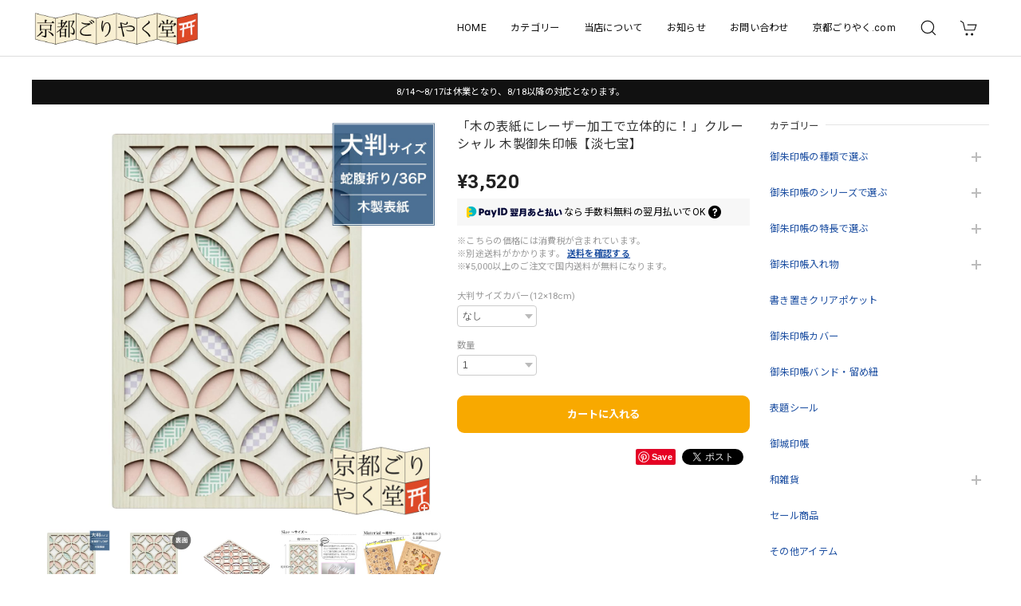

--- FILE ---
content_type: text/html; charset=UTF-8
request_url: https://shop.kyoto-goriyaku.com/items/81603393/reviews?format=user&score=&page=1
body_size: 3547
content:
				<li class="review01__listChild">
			<figure class="review01__itemInfo">
				<a href="/items/117987889" class="review01__imgWrap">
					<img src="https://baseec-img-mng.akamaized.net/images/item/origin/56aaa48eeb3ac14bb370b03c3ed99477.jpg?imformat=generic&q=90&im=Resize,width=146,type=normal" alt="あいらしき御朱印帳 ガーリーボタニカル(水色) 大判サイズ" class="review01__img">
				</a>
				<figcaption class="review01__item">
					<i class="review01__iconImg ico--good"></i>
					<p class="review01__itemName">あいらしき御朱印帳 ガーリーボタニカル(水色) 大判サイズ</p>
										<time datetime="2025-12-18" class="review01__date">2025/12/18</time>
				</figcaption>
			</figure><!-- /.review01__itemInfo -->
								</li>
				<li class="review01__listChild">
			<figure class="review01__itemInfo">
				<a href="/items/75852809" class="review01__imgWrap">
					<img src="https://baseec-img-mng.akamaized.net/images/item/origin/8f49cc589e67ba0bbedb3338485613db.jpg?imformat=generic&q=90&im=Resize,width=146,type=normal" alt="「御朱印を貼らずに収納」御朱印ホルダー 書き置き用 ポケット 見開きサイズ 桜づくし(紺)" class="review01__img">
				</a>
				<figcaption class="review01__item">
					<i class="review01__iconImg ico--good"></i>
					<p class="review01__itemName">「御朱印を貼らずに収納」御朱印ホルダー 書き置き用 ポケット 見開きサイズ 桜づくし(紺)</p>
										<time datetime="2025-12-02" class="review01__date">2025/12/02</time>
				</figcaption>
			</figure><!-- /.review01__itemInfo -->
						<p class="review01__comment">書き置きの御朱印用ホルダーが欲しかったので購入させて頂きました！
月曜の朝に購入、その日のお昼くらいに発送連絡がきて驚きました！
スピーディな対応ありがとうございます🙇‍♀️

柄もたくさんあり迷いに迷いこの柄を購入！
早速ホルダーに御朱印を入れさせていただきました。

使いやすかったです(๑•̀ㅁ•́ฅ✨
また購入したいと思いました！</p>
									<p class="review01__reply">この度は、京都ごりやく堂 BASE店をご利用いただき、ありがとうございます。お選びいただいた桜づくし(紺)が、参拝の証で満ちました頃に、またのご縁をいただけますと幸いでございます。この度は、ありがとうございました。</p>
					</li>
				<li class="review01__listChild">
			<figure class="review01__itemInfo">
				<a href="/items/113019569" class="review01__imgWrap">
					<img src="https://baseec-img-mng.akamaized.net/images/item/origin/d027f8937bfa8b4a24bd335d827fda38.jpg?imformat=generic&q=90&im=Resize,width=146,type=normal" alt="「見開き・切り絵御朱印の持ち運びに便利！」携帯用御朱印ホルダー" class="review01__img">
				</a>
				<figcaption class="review01__item">
					<i class="review01__iconImg ico--good"></i>
					<p class="review01__itemName">「見開き・切り絵御朱印の持ち運びに便利！」携帯用御朱印ホルダー</p>
										<p class="review01__itemVariation">花七宝(クリーム)携帯用</p>
										<time datetime="2025-12-02" class="review01__date">2025/12/02</time>
				</figcaption>
			</figure><!-- /.review01__itemInfo -->
						<p class="review01__comment">月曜の朝に購入、その日のお昼くらいに発送連絡がきて驚きました！
スピーディな対応ありがとうございます🙇‍♀️

書き置き御朱印などを別で入れられるケースを探していたので良かったです😊

ケース自体硬いのでカバンの中で折れるなどの心配がなさそうです。</p>
									<p class="review01__reply">この度は、京都ごりやく堂 BASE店をご利用いただき、ありがとうございました。お気に召していただけまして大変嬉しく存じます。今後も迅速な対応を心がけ、ショップ運営に努めてまいります。またの機会がございましたら、どうぞよろしくお願い致します。ありがとうございました。</p>
					</li>
				<li class="review01__listChild">
			<figure class="review01__itemInfo">
				<a href="/items/90642556" class="review01__imgWrap">
					<img src="https://baseec-img-mng.akamaized.net/images/item/origin/9e86b23ac32e562646465ef169d9f72e.jpg?imformat=generic&q=90&im=Resize,width=146,type=normal" alt="「御朱印を貼らずに収納」御朱印ホルダー 書き置き用 ポケット 見開きサイズ 花七宝(クリーム)" class="review01__img">
				</a>
				<figcaption class="review01__item">
					<i class="review01__iconImg ico--good"></i>
					<p class="review01__itemName">「御朱印を貼らずに収納」御朱印ホルダー 書き置き用 ポケット 見開きサイズ 花七宝(クリーム)</p>
										<time datetime="2025-07-11" class="review01__date">2025/07/11</time>
				</figcaption>
			</figure><!-- /.review01__itemInfo -->
						<p class="review01__comment">切り絵御朱印の収納にピッタリです！</p>
									<p class="review01__reply">この度は、京都ごりやく堂 BASE店をご利用いただき、誠にありがとうございました。
ゆとりのあるサイズ感なので横長の書き置き御朱印や切り絵御朱印の収納保管に重宝すると思います。またの機会がございましたら、どうぞよろしくお願い致します。ありがとうございました。</p>
					</li>
				<li class="review01__listChild">
			<figure class="review01__itemInfo">
				<a href="/items/64974442" class="review01__imgWrap">
					<img src="https://baseec-img-mng.akamaized.net/images/item/origin/60ecd8574f0655b66b97db7be10cde1d.jpg?imformat=generic&q=90&im=Resize,width=146,type=normal" alt="「御朱印帳のお供に！」選べる『御朱印帳 木製バンド 』" class="review01__img">
				</a>
				<figcaption class="review01__item">
					<i class="review01__iconImg ico--good"></i>
					<p class="review01__itemName">「御朱印帳のお供に！」選べる『御朱印帳 木製バンド 』</p>
										<p class="review01__itemVariation">ふくろう</p>
										<time datetime="2025-07-11" class="review01__date">2025/07/11</time>
				</figcaption>
			</figure><!-- /.review01__itemInfo -->
						<p class="review01__comment">可愛いデザインで、プレゼントにもピッタリ！</p>
									<p class="review01__reply">この度は、京都ごりやく堂 BASE店をご利用いただき、誠にありがとうございました。
気に入っていただけて幸いでございます。またの機会がございましたら、どうぞよろしくお願い致します。ありがとうございました。</p>
					</li>
				<li class="review01__listChild">
			<figure class="review01__itemInfo">
				<a href="/items/81454831" class="review01__imgWrap">
					<img src="https://baseec-img-mng.akamaized.net/images/item/origin/f7c38385089b2a9523b2abec9cc211b8.jpg?imformat=generic&q=90&im=Resize,width=146,type=normal" alt="「御朱印帳を華やかに彩る」御朱印帳 水引ゴムバンド" class="review01__img">
				</a>
				<figcaption class="review01__item">
					<i class="review01__iconImg ico--good"></i>
					<p class="review01__itemName">「御朱印帳を華やかに彩る」御朱印帳 水引ゴムバンド</p>
										<p class="review01__itemVariation">薄萌葱</p>
										<time datetime="2025-06-09" class="review01__date">2025/06/09</time>
				</figcaption>
			</figure><!-- /.review01__itemInfo -->
								</li>
				<li class="review01__listChild">
			<figure class="review01__itemInfo">
				<a href="/items/74154951" class="review01__imgWrap">
					<img src="https://baseec-img-mng.akamaized.net/images/item/origin/2a9301afa4af4bbecf96020d09301432.jpg?imformat=generic&q=90&im=Resize,width=146,type=normal" alt="「京くみひもの正絹の小田巻と房」御朱印帳を”彩る”『栞付き御朱印帳カバー』" class="review01__img">
				</a>
				<figcaption class="review01__item">
					<i class="review01__iconImg ico--good"></i>
					<p class="review01__itemName">「京くみひもの正絹の小田巻と房」御朱印帳を”彩る”『栞付き御朱印帳カバー』</p>
										<p class="review01__itemVariation">1.青緑色</p>
										<time datetime="2025-06-09" class="review01__date">2025/06/09</time>
				</figcaption>
			</figure><!-- /.review01__itemInfo -->
								</li>
				<li class="review01__listChild">
			<figure class="review01__itemInfo">
				<a href="/items/74154951" class="review01__imgWrap">
					<img src="https://baseec-img-mng.akamaized.net/images/item/origin/2a9301afa4af4bbecf96020d09301432.jpg?imformat=generic&q=90&im=Resize,width=146,type=normal" alt="「京くみひもの正絹の小田巻と房」御朱印帳を”彩る”『栞付き御朱印帳カバー』" class="review01__img">
				</a>
				<figcaption class="review01__item">
					<i class="review01__iconImg ico--good"></i>
					<p class="review01__itemName">「京くみひもの正絹の小田巻と房」御朱印帳を”彩る”『栞付き御朱印帳カバー』</p>
										<p class="review01__itemVariation">4.紫色</p>
										<time datetime="2025-06-09" class="review01__date">2025/06/09</time>
				</figcaption>
			</figure><!-- /.review01__itemInfo -->
								</li>
				<li class="review01__listChild">
			<figure class="review01__itemInfo">
				<a href="/items/81172549" class="review01__imgWrap">
					<img src="https://baseec-img-mng.akamaized.net/images/item/origin/a0b0fa63afb5556e17bfdf351c9d34db.jpg?imformat=generic&q=90&im=Resize,width=146,type=normal" alt="「ポップでかわいいデザインが特徴的！」kitekite 御朱印帳【数珠柄】" class="review01__img">
				</a>
				<figcaption class="review01__item">
					<i class="review01__iconImg ico--good"></i>
					<p class="review01__itemName">「ポップでかわいいデザインが特徴的！」kitekite 御朱印帳【数珠柄】</p>
										<time datetime="2025-06-09" class="review01__date">2025/06/09</time>
				</figcaption>
			</figure><!-- /.review01__itemInfo -->
						<p class="review01__comment">実物のデザインもイメージ通りで、作りもしっかりしていて大変満足してます。</p>
									<p class="review01__reply">この度は、京都ごりやく堂 BASE店をご利用いただき、誠にありがとうございました。
またの機会がございましたら、どうぞよろしくお願い致します。ありがとうございました。</p>
					</li>
				<li class="review01__listChild">
			<figure class="review01__itemInfo">
				<a href="/items/65617753" class="review01__imgWrap">
					<img src="https://baseec-img-mng.akamaized.net/images/item/origin/cc7176160f50fd69bcd960685c360664.jpg?imformat=generic&q=90&im=Resize,width=146,type=normal" alt="「木の表紙にレーザー加工で立体的に！」クルーシャル 木製御朱印帳【狐】" class="review01__img">
				</a>
				<figcaption class="review01__item">
					<i class="review01__iconImg ico--good"></i>
					<p class="review01__itemName">「木の表紙にレーザー加工で立体的に！」クルーシャル 木製御朱印帳【狐】</p>
										<time datetime="2025-05-22" class="review01__date">2025/05/22</time>
				</figcaption>
			</figure><!-- /.review01__itemInfo -->
						<p class="review01__comment">迅速な発送ありがとうございました。
商品無事に受け取りました。
またご縁があった時は、よろしくお願いいたします！</p>
									<p class="review01__reply">この度は、京都ごりやく堂 BASE店をご利用いただき、誠にありがとうございました。
またの機会がございましたら、どうぞよろしくお願い致します。ありがとうございました。</p>
					</li>
				<li class="review01__listChild">
			<figure class="review01__itemInfo">
				<a href="/items/98884650" class="review01__imgWrap">
					<img src="https://baseec-img-mng.akamaized.net/images/item/origin/1487059508e706d3b3f3284e7c34d732.jpg?imformat=generic&q=90&im=Resize,width=146,type=normal" alt="「御朱印を貼らずに収納」御朱印ホルダー 書き置き用 ポケット 見開きサイズ 観世水に桜(ピンク)" class="review01__img">
				</a>
				<figcaption class="review01__item">
					<i class="review01__iconImg ico--good"></i>
					<p class="review01__itemName">「御朱印を貼らずに収納」御朱印ホルダー 書き置き用 ポケット 見開きサイズ 観世水に桜(ピンク)</p>
										<time datetime="2025-05-08" class="review01__date">2025/05/08</time>
				</figcaption>
			</figure><!-- /.review01__itemInfo -->
						<p class="review01__comment">はじめての注文で少し心配でしたが、翌日には発送・ご連絡いただき対応が早く安心して購入できました。
ありがとうございました。</p>
									<p class="review01__reply">この度は、京都ごりやく堂 BASE店をご利用いただき、誠にありがとうございました。
またの機会がございましたら、どうぞよろしくお願い致します。ありがとうございました。</p>
					</li>
				<li class="review01__listChild">
			<figure class="review01__itemInfo">
				<a href="/items/90645353" class="review01__imgWrap">
					<img src="https://baseec-img-mng.akamaized.net/images/item/origin/9ee8fa6f0fe0780231c58bc4487fc320.jpg?imformat=generic&q=90&im=Resize,width=146,type=normal" alt="「御朱印を貼らずに収納」御朱印ホルダー 書き置き用 ポケット 標準サイズ 花七宝(クリーム)" class="review01__img">
				</a>
				<figcaption class="review01__item">
					<i class="review01__iconImg ico--good"></i>
					<p class="review01__itemName">「御朱印を貼らずに収納」御朱印ホルダー 書き置き用 ポケット 標準サイズ 花七宝(クリーム)</p>
										<time datetime="2025-01-24" class="review01__date">2025/01/24</time>
				</figcaption>
			</figure><!-- /.review01__itemInfo -->
						<p class="review01__comment">柄もうるさくなく使いやすい。切り絵御朱印にピッタリのポケットタイプで良かった。</p>
									<p class="review01__reply">レビューの投稿ありがとうございます。淡い色味の七宝柄、気に入っていただけて、幸いでございます。またの機会がございましたら、どうぞよろしくお願い致します。</p>
					</li>
				<li class="review01__listChild">
			<figure class="review01__itemInfo">
				<a href="/items/93326119" class="review01__imgWrap">
					<img src="https://baseec-img-mng.akamaized.net/images/item/origin/3343c1ded67db9834151bd7b07dba97e.jpg?imformat=generic&q=90&im=Resize,width=146,type=normal" alt="「御朱印を貼らずに収納」御朱印ホルダー 書き置き用 ポケット 見開きサイズ 鳳凰桐唐草(赤紫)" class="review01__img">
				</a>
				<figcaption class="review01__item">
					<i class="review01__iconImg ico--good"></i>
					<p class="review01__itemName">「御朱印を貼らずに収納」御朱印ホルダー 書き置き用 ポケット 見開きサイズ 鳳凰桐唐草(赤紫)</p>
										<time datetime="2024-12-01" class="review01__date">2024/12/01</time>
				</figcaption>
			</figure><!-- /.review01__itemInfo -->
						<p class="review01__comment">切り絵や見開きを折り曲げずに入れることのできる御朱印帳をずっと探しててやっと欲しいと思える御朱印帳を見つけました。
対応も早くてよかったです。ありがとうございました。</p>
									<p class="review01__reply">レビューの投稿ありがとうございます。気に入っていただけてうれしく思っております。今後も迅速な対応を心がけてまいります。またの機会がございましたら、どうぞよろしくお願い致します。</p>
					</li>
				<li class="review01__listChild">
			<figure class="review01__itemInfo">
				<a href="/items/93326177" class="review01__imgWrap">
					<img src="/i/testpro1.png" alt="「御朱印を貼らずに収納」御朱印ホルダー 書き置き用 ポケット 見開きサイズ 花結晶(黒)" class="review01__img">
				</a>
				<figcaption class="review01__item">
					<i class="review01__iconImg ico--good"></i>
					<p class="review01__itemName">「御朱印を貼らずに収納」御朱印ホルダー 書き置き用 ポケット 見開きサイズ 花結晶(黒)</p>
										<time datetime="2024-12-01" class="review01__date">2024/12/01</time>
				</figcaption>
			</figure><!-- /.review01__itemInfo -->
								</li>
				<li class="review01__listChild">
			<figure class="review01__itemInfo">
				<a href="/items/90394230" class="review01__imgWrap">
					<img src="https://baseec-img-mng.akamaized.net/images/item/origin/e9b6032ba93c26f911ecc9de4a83fc7d.jpg?imformat=generic&q=90&im=Resize,width=146,type=normal" alt="「クラシックエレガントな御朱印帳」 フラワーレース 御朱印帳 フラワーレース(ローズ)" class="review01__img">
				</a>
				<figcaption class="review01__item">
					<i class="review01__iconImg ico--good"></i>
					<p class="review01__itemName">「クラシックエレガントな御朱印帳」 フラワーレース 御朱印帳 フラワーレース(ローズ)</p>
										<time datetime="2024-11-30" class="review01__date">2024/11/30</time>
				</figcaption>
			</figure><!-- /.review01__itemInfo -->
						<p class="review01__comment">御朱印帳をずっと探してて、やっとコレだと思える御朱印帳に巡りあえました。

迅速な配送、丁寧な梱包、御朱印帳ポケットのサンプル品までありがとうございました。

ごりやく堂さんで頼んで良かったです。</p>
									<p class="review01__reply">レビューの投稿ありがとうございます。気に入っていただけて嬉しく思っております。またの機会がございましたら、どうぞよろしくお願い致します。</p>
					</li>
				<li class="review01__listChild">
			<figure class="review01__itemInfo">
				<a href="/items/75852994" class="review01__imgWrap">
					<img src="https://baseec-img-mng.akamaized.net/images/item/origin/2ee9bd76655c12b5d43e1cda37fca24a.jpg?imformat=generic&q=90&im=Resize,width=146,type=normal" alt="「御朱印を貼らずに収納」御朱印ホルダー 書き置き用 ポケット 見開きサイズ デニム(藍色)" class="review01__img">
				</a>
				<figcaption class="review01__item">
					<i class="review01__iconImg ico--good"></i>
					<p class="review01__itemName">「御朱印を貼らずに収納」御朱印ホルダー 書き置き用 ポケット 見開きサイズ デニム(藍色)</p>
										<time datetime="2024-11-27" class="review01__date">2024/11/27</time>
				</figcaption>
			</figure><!-- /.review01__itemInfo -->
						<p class="review01__comment">とても迅速な対応でした。</p>
									<p class="review01__reply">レビューの投稿ありがとうございます。またの機会がございましたら、どうぞよろしくお願い致します。</p>
					</li>
				<li class="review01__listChild">
			<figure class="review01__itemInfo">
				<a href="/items/42171999" class="review01__imgWrap">
					<img src="https://baseec-img-mng.akamaized.net/images/item/origin/5512dd9053aef99cd6e3fba0524359e7.jpg?imformat=generic&q=90&im=Resize,width=146,type=normal" alt="友禅朱印帖 goen neon（N4）大判サイズ" class="review01__img">
				</a>
				<figcaption class="review01__item">
					<i class="review01__iconImg ico--good"></i>
					<p class="review01__itemName">友禅朱印帖 goen neon（N4）大判サイズ</p>
										<time datetime="2024-08-17" class="review01__date">2024/08/17</time>
				</figcaption>
			</figure><!-- /.review01__itemInfo -->
								</li>
				<li class="review01__listChild">
			<figure class="review01__itemInfo">
				<a href="/items/85902600" class="review01__imgWrap">
					<img src="https://baseec-img-mng.akamaized.net/images/item/origin/f8f105a1a215269796c4125dcb352037.jpg?imformat=generic&q=90&im=Resize,width=146,type=normal" alt="「御城印を簡単キレイに収納」御城印ホルダー 書き置き用 ポケット 標準サイズ 戦国武将家紋(黒×金)" class="review01__img">
				</a>
				<figcaption class="review01__item">
					<i class="review01__iconImg ico--good"></i>
					<p class="review01__itemName">「御城印を簡単キレイに収納」御城印ホルダー 書き置き用 ポケット 標準サイズ 戦国武将家紋(黒×金)</p>
										<time datetime="2024-08-16" class="review01__date">2024/08/16</time>
				</figcaption>
			</figure><!-- /.review01__itemInfo -->
						<p class="review01__comment">素早い発送、ありがとうございました。
商品は、書き置き用で、ポケットがしっかりしていて、表紙も高級感があって、とても気に入りました。</p>
									<p class="review01__reply">レビューの投稿ありがとうございます。気に入っていただけて、うれしく思っております。またの機会がございましたら、どうぞよろしくお願い致します。</p>
					</li>
				<li class="review01__listChild">
			<figure class="review01__itemInfo">
				<a href="/items/75852860" class="review01__imgWrap">
					<img src="/i/testpro1.png" alt="「御朱印を貼らずに収納」御朱印ホルダー 書き置き用 ポケット 見開きサイズ 八重桜(ピンク)" class="review01__img">
				</a>
				<figcaption class="review01__item">
					<i class="review01__iconImg ico--good"></i>
					<p class="review01__itemName">「御朱印を貼らずに収納」御朱印ホルダー 書き置き用 ポケット 見開きサイズ 八重桜(ピンク)</p>
										<time datetime="2024-08-02" class="review01__date">2024/08/02</time>
				</figcaption>
			</figure><!-- /.review01__itemInfo -->
						<p class="review01__comment">初めての御朱印帳購入と言う事で、色々なショップを検索し一番気になったのがこちらでした。
可愛いデザインの物が沢山あり、かなり悩んで購入しましたが、実物も思っていた以上に可愛く大変気に入りました。
梱包も綺麗で対応も満足です。
直に書いて頂くタイプの御朱印も後に購入予定ではあるので、また利用させて頂きたいと思います！</p>
									<p class="review01__reply">初めての御朱印帳を当店でご購入いただき、また通常の御朱印帳のご購入も検討してくださり、誠に光栄でございます。八重桜のホルダー、気に入っていただけて、嬉しく思っております。この度は、京都ごりやく堂BASE店をご利用いただき、ありがとうございました。またのご利用をスタッフ一同心よりお待ちしております。</p>
					</li>
				<li class="review01__listChild">
			<figure class="review01__itemInfo">
				<a href="/items/59145949" class="review01__imgWrap">
					<img src="https://baseec-img-mng.akamaized.net/images/item/origin/1897914a858ca3f5a922932a8ffb2779.jpg?imformat=generic&q=90&im=Resize,width=146,type=normal" alt="「御朱印帳の好きな所にポケットを！」書き置き御朱印用クリアポケット【20枚入り】大判サイズ用" class="review01__img">
				</a>
				<figcaption class="review01__item">
					<i class="review01__iconImg ico--good"></i>
					<p class="review01__itemName">「御朱印帳の好きな所にポケットを！」書き置き御朱印用クリアポケット【20枚入り】大判サイズ用</p>
										<time datetime="2024-06-12" class="review01__date">2024/06/12</time>
				</figcaption>
			</figure><!-- /.review01__itemInfo -->
						<p class="review01__comment">こういうの探してました！便利です！！発送も早く嬉しかったです。</p>
									<p class="review01__reply">レビューの投稿ありがとうございます。
お喜びいただき当店としてもうれしく思います。
またのご利用お待ちしております。</p>
					</li>
		